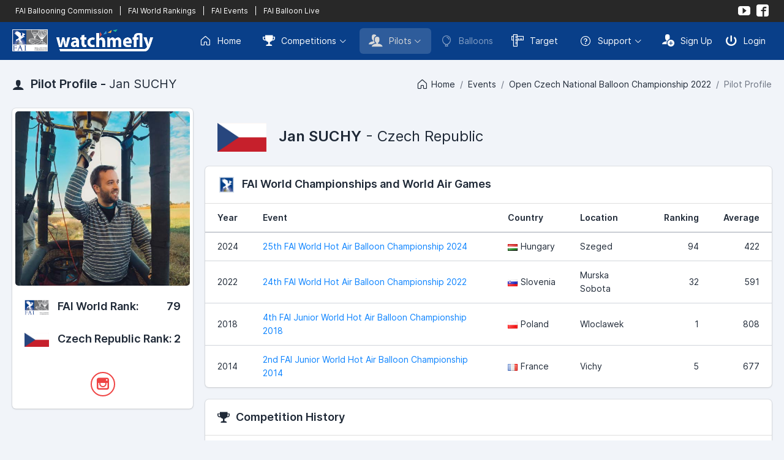

--- FILE ---
content_type: text/html; charset=UTF-8
request_url: https://watchmefly.net/profile/pilot.php?pid=5FBCC6D6-467C-9A35-C856-0CC8686BEB06&v=tr&e=czech2022&tid=FE830F1F-E828-694D-2A34-FAFDBDE91690
body_size: 4652
content:
 <!DOCTYPE html>
<html lang="en" dir="ltr">
<head>
    <meta charset="utf-8">
    <meta http-equiv="X-UA-Compatible" content="IE=edge">
    <meta name="viewport" content="width=device-width, initial-scale=1, shrink-to-fit=no">
    <title>WatchMeFly | Pilot Profile - Jan SUCHY</title>
    <!-- Global stylesheets -->
    <link href="/assets_2023/fonts/inter/inter.css" rel="stylesheet" type="text/css">
    <link href="/assets_2023/icons/phosphor/styles.min.css" rel="stylesheet" type="text/css">
    <link href="/assets_2023/icons/icomoon/styles.min.css" rel="stylesheet" type="text/css">
    <link href="/assets/css/icons/custom/styles.css" rel="stylesheet" type="text/css">
    <link href="/assets_2023/css/all.min.css?v2" id="stylesheet" rel="stylesheet" type="text/css">
    <link href="/assets_2023/css/custom.css?v13" id="stylesheet" rel="stylesheet" type="text/css">
    <!-- /global stylesheets -->

    <!-- Core JS files -->
    <script src="/assets_2022/js/main/jquery.min.js"></script>
    <script src="/assets_2023/js/bootstrap/bootstrap.bundle.min.js"></script>
    <!-- /core JS files -->

    <!-- =================================== -->
    <!-- 			 CONTENT 				 -->
    <!-- =================================== -->

    <meta name="keywords" content="hot air balloon, balloon, ballooning, competition ballooning, fai" />
    <meta name="description" content="WatchMeFly is the home of competition ballooning" />

    <!-- =================================== -->
    <!-- 			 ROBOTS 				 -->
    <!-- =================================== -->

    <meta name="GOOGLEBOT" content="INDEX, FOLLOW" />
    <meta name="robots" content="index, follow">
    <meta name="msnbot" content="NOODP" />


    <!-- =================================== -->
    <!-- 			 FACEBOOK 				 -->
    <!-- =================================== -->

    <meta property="og:locale" content="en"/>
    <meta property="og:type" content="website"/>
    <meta property="og:site_name" content="WatchMeFly"/>
    <meta property="og:url" content="https://www.watchmefly.net/profile/pilot.php?pid=5FBCC6D6-467C-9A35-C856-0CC8686BEB06"/><meta property="og:title" content="WatchMeFly - Jan SUCHY"/><meta property="og:description" content="Pilot Profile"/><meta property="og:image" content="https://www.watchmefly.net/assets/uploads/pilots/p1725442632.jpg"/>
    <link rel="icon" href="/assets/images/favicon.png?v2" />
    <link rel="shortcut icon" href="/assets/images/favicon.png?v2" />




<!-- Page JS files -->
<link href="/assets_2022/css/cropper.css" rel="stylesheet"/>
<script src="/assets_2023/js/vendor/media/cropper.min.js"></script>
<script src="/assets_2023/js/vendor/editors/ckeditor/ckeditor_classic.js"></script>

<script src="/assets_2023/js/app.js"></script>
<script type="text/javascript" >
/* ------------------------------------------------------------------------------
 *
 *  # CKEditor Classic editor
 *
 *  Demo JS code for editor_ckeditor_classic.html page
 *
 * ---------------------------------------------------------------------------- */


// Setup module
// ------------------------------

const CKEditorClassic = function() {


    //
    // Setup module components
    //

    // CKEditor
    const _componentCKEditorClassic = function() {
        if (typeof ClassicEditor == 'undefined') {
            console.warn('Warning - ckeditor_classic.js is not loaded.');
            return;
        }

        ClassicEditor.create(document.querySelector('#ckeditor_single'), {toolbar: [ 'heading', '|', 'bold', 'italic', 'link', 'bulletedList', 'numberedList', 'blockQuote' ],
            heading: {
                options: [
                    { model: 'paragraph', title: 'Paragraph', class: 'ck-heading_paragraph' },
                    { model: 'heading1', view: 'h1', title: 'Heading 1', class: 'ck-heading_heading1' },
                    { model: 'heading2', view: 'h2', title: 'Heading 2', class: 'ck-heading_heading2' },
                    { model: 'heading3', view: 'h3', title: 'Heading 3', class: 'ck-heading_heading3' },
                    { model: 'heading4', view: 'h4', title: 'Heading 4', class: 'ck-heading_heading4' },
                    { model: 'heading5', view: 'h5', title: 'Heading 5', class: 'ck-heading_heading5' },
                    { model: 'heading6', view: 'h6', title: 'Heading 6', class: 'ck-heading_heading6' }
                ]}}).catch(error => {console.error(error);});    };


    //
    // Return objects assigned to module
    //

    return {
        init: function() {
            _componentCKEditorClassic();
        }
    }
}();


// Initialize module
// ------------------------------

document.addEventListener('DOMContentLoaded', function() {
    CKEditorClassic.init();
});
</script><!-- /Page JS files -->

</head>
<body>


<!-- Navigation -->
<div class="navbar navbar-expand-lg navbar-dark navbar-fai">
    <div class="container-fluid">
        <div class="d-lg-none">
            <a href="#" class="text-white" data-bs-toggle="collapse" data-bs-target="#navbar-fai">
                <i class="ph-squares-four"></i>
            </a>
            <div class="navbar-collapse order-2 order-lg-1 collapse" id="navbar-fai">
                <ul class="navbar-nav mt-2 mt-lg-0">
                    <li class="nav-item ms-lg-1">
                                                <a href="https://www.fai.org/sport/ballooning" target="_blank" class="navbar-nav-link ">
                            FAI Ballooning Commission
                        </a>
                        <a href="/worldrankings/" class="navbar-nav-link ">
                            FAI World Rankings
                        </a>
                        <a href="/faievents" class="navbar-nav-link">FAI Events</a>                        <a href="https://www.balloonlive.org" target="_blank" class="navbar-nav-link">
                            FAI Balloon Live
                        </a>

                    </li>
                </ul>
            </div>
        </div>

        <div class="navbar-collapse order-2 order-lg-1 collapse">
            <div class="d-flex flex-row" style="font-size: 12px;">
                               <a href="https://www.fai.org/sport/ballooning" target="_blank" class="text-white px-1" >
                    FAI Ballooning Commission
                </a>
                <a class="text-white px-1">
                    |
                </a>
                <a href="/worldrankings/" class="text-white px-1">
                    FAI World Rankings
                </a>
                <a class="text-white px-1">|</a><a href="/faievents" class="text-white px-1">FAI Events</a>                <a class="text-white px-1">
                    |
                </a>
                <a href="https://www.balloonlive.org" target="_blank" class="text-white px-1">
                    FAI Balloon Live
                </a>
            </div>
        </div>

        <ul class="navbar-nav flex-row order-1 order-lg-2">
            <li class="text-white">
                <a href="https://www.youtube.com/@watchmefly3056" target="_blank" class="navbar-nav-link align-items-center rounded p-1"><i class="icon-youtube"></i></a>
            </li>
            <li class=" text-white">
                <a href="https://www.facebook.com/watchmeflynet/" target="_blank" class="navbar-nav-link align-items-center rounded p-1"><i class="icon-facebook2"></i></a>
            </li>
        </ul>
    </div>
</div>
<div class="navbar navbar-expand-xl navbar-dark">
    <div class="container-fluid">
        <div class="navbar-brand">
            <a href="/" class="d-inline-flex align-items-center">
                <img src="/assets_2023/images/fai_wmf_logo.png?v3" alt="WatchMeFly">
            </a>
        </div>

        <div class="d-xl-none">
            <button type="button" class="navbar-toggler" data-bs-toggle="collapse" data-bs-target="#navbar-mixed">
                <i class="ph-list"></i>
            </button>
        </div>

        <div class="navbar-collapse collapse" id="navbar-mixed">
            <ul class="navbar-nav mt-2 mt-xl-0">
                <li class="nav-item">
                    <a href="/" class="navbar-nav-link rounded ">
                        <i class="ph-house me-2"></i> Home
                    </a>
                </li>
                <li class="nav-item dropdown ms-xl-1">
                    <a href="#" class="navbar-nav-link rounded dropdown-toggle " data-bs-toggle="dropdown"><i class="icon-trophy2 me-2"></i> Competitions</a>
                    <div class="dropdown-menu dropdown-menu-end">
                        <a href="/events/current.php" class="dropdown-item ">
                            <i class="icon-trophy2 me-2"></i>Current Competitions
                        </a>
                        <a href="/events/index.php" class="dropdown-item ">
                            <i class="icon-trophy2 me-2"></i>Upcoming Competitions
                        </a>
                        <a href="/events/previous.php" class="dropdown-item ">
                            <i class="icon-trophy2 me-2"></i>Previous Competitions
                        </a>
                                            </div>
                </li>
                <li class="nav-item dropdown ms-xl-1">
                    <a href="#" class="navbar-nav-link rounded dropdown-toggle active" data-bs-toggle="dropdown"><i class="icon-users me-2"></i> Pilots</a>
                    <div class="dropdown-menu dropdown-menu-end">
                        <a href="/profile/index.php" class="dropdown-item disabled">
                            <i class="icon-users me-2"></i>Pilot Profiles
                        </a>
                        <a href="/worldrankings/" class="dropdown-item ">
                            <i class="icon-trophy2 me-2"></i>FAI World Rankings
                        </a>
                        <a href="/nationalrankings/" class="dropdown-item ">
                            <i class="icon-podium me-2"></i>National Rankings
                        </a>
                    </div>
                </li>

                <li class="nav-item">
                    <a href="/aircraft/" class="navbar-nav-link rounded disabled">
                        <i class="ph-balloon me-2"></i> Balloons
                    </a>
                </li>
                                <li class="nav-item">
                    <a href="/target/" target="_blank" class="navbar-nav-link rounded ">
                        <i class="icon-rulers me-2"></i> Target
                    </a>
                </li>

                <li class="nav-item dropdown ms-xl-1">
                    <a href="#" class="navbar-nav-link rounded dropdown-toggle" data-bs-toggle="dropdown"><i class="ph-question me-2"></i> Support</a>
                    <div class="dropdown-menu dropdown-menu-end">
                        <a href="/learning/" target="_blank" class="dropdown-item disabled">
                            <i class="icon-library2 me-2"></i> Learning Center
                        </a>
                        <a href="/blog/" class="dropdown-item ">
                            <i class="icon-new me-2"></i> Blog
                        </a>
                        <div class="dropdown-divider"></div>
                        <a href="/contact/" class="dropdown-item ">
                            <i class="icon-bubble me-2"></i> Contact Us
                        </a>
                    </div>
                </li>
            </ul>
                <ul class="navbar-nav ms-xl-auto mt-2 mt-xl-0">
            <li class="nav-item">
                <a href="/auth/signup.php" class="navbar-nav-link navbar-nav-link-icon rounded">
                    <i class="icon-user-plus me-2"></i> Sign Up
                </a>
            </li>
            <li class="nav-item">
                <a href="/auth/login.php" class="navbar-nav-link navbar-nav-link-icon rounded">
                    <i class="icon-switch2 me-2"></i> Login
                </a>
            </li>
        </ul>
                </div>
    </div>

</div>
<!--END Navigation -->

<!-- Page header -->
<div class="page-header page-header-content d-lg-flex">
    <div class="page-title">
        <h4 class="mb-0">
            <i class="icon-user me-1"></i> Pilot Profile - <span class="fw-normal">Jan SUCHY</span>
        </h4>
    </div>

    <div class="collapse d-lg-block my-lg-auto ms-lg-auto" id="page_header">
        <div class="breadcrumb">
            <a href="/" class="breadcrumb-item"><i class="ph-house me-1"></i> Home</a><a href="/events/" class="breadcrumb-item">Events</a><a href="/events/event.php?e=czech2022&v=tr&tid=FE830F1F-E828-694D-2A34-FAFDBDE91690" class="breadcrumb-item">Open Czech National Balloon Championship 2022</a><span class="breadcrumb-item active">Pilot Profile</span>        </div>
    </div>
</div>
<!-- /page header -->

<!-- Page content -->
<div class="page-content pt-0">

    <!-- Main content -->
    <div class="content-wrapper">

        <!-- Content area -->
        <div class="content">

            <div class="row">
                <div class="col-lg-3">
                    <div class="card">
                        <div class="card-img-actions mx-1 mt-1  text-center ">
                            <img class="card-img img-fluid" src="/assets/uploads/pilots/p1725442632.jpg" alt="Jan SUCHY">                        </div>
                        <div class="card-body border-top-0 pb-1"><div class="d-sm-flex flex-sm-wrap mb-2"><div><h5><img src="/assets_2022/images/logo_cia.png" width="40" class="me-2"> FAI World Rank:</h5></div><div class="ms-sm-auto mt-1 mt-sm-0"><h5>79</h5></div></div><div class="d-sm-flex flex-sm-wrap mb-0"><div><h5><img src="/assets/images/flags_lg/cz.png" width="40" class="me-2"> Czech Republic Rank:</h5></div><div class="ms-sm-auto mt-1 mt-sm-0"><h5>2</h5></div></div></div>                        <div class="card-body text-center ">

                            <div class="d-flex justify-content-center">

                                <a href="https://www.instagram.com/jan.suchy/" target="_blank" class="btn btn-outline-danger btn-icon border-width-2 rounded-pill mx-1" data-bs-popup="tooltip" title="Instagram">    <i class="icon-instagram"></i></a></a>
                            </div>

                        </div>
                                            </div>

                    <div class="modal fade" id="modal" tabindex="-1" role="dialog" aria-labelledby="modalLabel" aria-hidden="true">
                        <div class="modal-dialog modal-lg" role="document">
                            <div class="modal-content">
                                <div class="modal-header">
                                    <h5 class="modal-title" id="modalLabel">Crop Image Before Upload</h5>
                                    <button type="button" class="btn-close" data-bs-dismiss="modal"></button>
                                </div>
                                <div class="modal-body">
                                    <div class="img-container">
                                        <div class="row">
                                            <div class="col-md-8">
                                                <img style="display: block;max-width: 100%;" src="" id="sample_image" />
                                            </div>
                                            <div class="col-md-4">
                                                <div class="preview"></div>
                                            </div>
                                        </div>
                                    </div>
                                </div>
                                <div class="modal-footer">
                                    <button type="button" class="btn btn-secondary" data-bs-dismiss="modal">Cancel</button>
                                    <button type="button" class="btn btn-primary" id="crop">Crop</button>
                                </div>
                            </div>
                        </div>
                    </div>
                </div>
                <div class="col-lg-9">
                    <div class="page-header">
                        <div class="page-header-content d-flex">
                            <div class="page-title">
                                <h2 class="fw-normal mb-0"><img src="/assets/images/flags_lg/cz.png" class="me-3 " width="80" alt="Czech Republic"><span class="fw-semibold">Jan SUCHY</span> - Czech Republic</h2>                            </div>
                        </div>
                    </div>
                                            <!-- World Championship and World Air Games -->
                        <div class="card">
                            <div class="card-header">
                                <h5 class="mb-0"><img src="/assets_2022/images/logo_fai_sml.png" width="30" class="me-2">FAI World Championships and World Air Games</h5>
                            </div>

                            <div class="table-responsive">
                                <table class="table">
                                    <thead>
                                    <tr>
                                        <th>Year</th>
                                        <th>Event</th>
                                        <th>Country</th>
                                        <th>Location</th>
                                        <th class="text-end">Ranking</th>
                                        <th class="text-end">Average</th>
                                    </tr>
                                    </thead>
                                    <tbody>
                                    <tr><td>2024</td><td><a href="/events/event.php?e=worlds2024&v=tt">25th FAI World Hot Air Balloon Championship 2024</a></td><td nowrap="nowrap"><img src="/assets/images/flags/hu.png" class="me-1" alt="">Hungary</td><td>Szeged</td><td class="text-end">94</td><td class="text-end">422</td></tr><tr><td>2022</td><td><a href="/events/event.php?e=worlds2022&v=tt">24th FAI World Hot Air Balloon Championship 2022</a></td><td nowrap="nowrap"><img src="/assets/images/flags/si.png" class="me-1" alt="">Slovenia</td><td>Murska Sobota</td><td class="text-end">32</td><td class="text-end">591</td></tr><tr><td>2018</td><td><a href="/events/event.php?e=2018juniorworlds&v=r">4th FAI Junior World Hot Air Balloon Championship 2018</a></td><td nowrap="nowrap"><img src="/assets/images/flags/pl.png" class="me-1" alt="">Poland</td><td>Wloclawek</td><td class="text-end">1</td><td class="text-end">808</td></tr><tr><td>2014</td><td><a href="/events/event.php?e=juniorworlds2014&v=r">2nd FAI Junior World Hot Air Balloon Championship 2014</a></td><td nowrap="nowrap"><img src="/assets/images/flags/fr.png" class="me-1" alt="">France</td><td>Vichy</td><td class="text-end">5</td><td class="text-end">677</td></tr>
                                    </tbody>
                                </table>
                            </div>
                        </div>
                        <!-- /World Championship and World Air Games -->
                                                <!-- Other Competitions -->
                        <div class="card">
                            <div class="card-header">
                                <h5 class="mb-0"><i class="icon-trophy2 me-2"></i>Competition History</h5>
                            </div>

                            <div class="table-responsive">
                                <table class="table">
                                    <thead>
                                    <tr>
                                        <th>Year</th>
                                        <th>Event</th>
                                        <th>Country</th>
                                        <th>Location</th>
                                        <th class="text-end">Ranking</th>
                                        <th class="text-end">Average</th>
                                    </tr>
                                    </thead>
                                    <tbody>
                                    <tr><td>2025</td><td><a href="/events/event.php?e=Euro2025&v=tt">23rd FAI European Hot Air Balloon Championship</a></td><td nowrap="nowrap"><img src="/assets/images/flags/at.png" class="me-1" alt="">Austria</td><td>Wieselburg</td><td class="text-end">41</td><td class="text-end">503</td></tr><tr><td>2025</td><td><a href="/events/event.php?e=poland2025&v=tt">XVIII MAZURSKIE ZAWODY BALONOWE, 41. BALONOWE MISTRZOSTWA POLSKI</a></td><td nowrap="nowrap"><img src="/assets/images/flags/pl.png" class="me-1" alt="">Poland</td><td>Ełk i okolice</td><td class="text-end">10</td><td class="text-end">607</td></tr><tr><td>2024</td><td><a href="/events/event.php?e=czech2023&v=tt">Czech Balloon Trophy 2024</a></td><td nowrap="nowrap"><img src="/assets/images/flags/cz.png" class="me-1" alt="">Czech Republic</td><td>Jindřichův Hradec</td><td class="text-end">4</td><td class="text-end">708</td></tr><tr><td>2022</td><td><a href="/events/event.php?e=czech2022&v=tt">Open Czech National Balloon Championship 2022</a></td><td nowrap="nowrap"><img src="/assets/images/flags/cz.png" class="me-1" alt="">Czech Republic</td><td>Jindrichuv Hradec</td><td class="text-end">7</td><td class="text-end">652</td></tr><tr><td>2021</td><td><a href="/events/event.php?e=europeans2021&v=r">22nd FAI European Hot Air Balloon Championship 2021</a></td><td nowrap="nowrap"><img src="/assets/images/flags/hu.png" class="me-1" alt="">Hungary</td><td>Szeged</td><td class="text-end">50</td><td class="text-end">481</td></tr><tr><td>2019</td><td><a href="/events/event.php?e=eu2019&v=r">21st FAI Europeans Hot Air Balloon Championship 2019</a></td><td nowrap="nowrap"><img src="/assets/images/flags/es.png" class="me-1" alt="">Spain</td><td>Mallorca</td><td class="text-end">41</td><td class="text-end">541</td></tr><tr><td>2019</td><td><a href="/events/event.php?e=czech2019&v=r">Open Czech Nationals 2019</a></td><td nowrap="nowrap"><img src="/assets/images/flags/cz.png" class="me-1" alt="">Czech Republic</td><td>Jindrichuv Hradec</td><td class="text-end">16</td><td class="text-end">443</td></tr>
                                    </tbody>
                                </table>
                            </div>
                        </div>
                        <!-- /Other Competitions -->
                        
                </div>
            </div>



        </div>
        <!-- /content area -->

    </div>
    <!-- /main content -->

</div>
<!-- /page content -->

<!-- Footer -->
<div class="navbar navbar-sm navbar-footer border-top">
    <div class="container-fluid">
        <span>&copy; 2026 <a href="/">WatchMeFly</a> by <a href="http://robboproductions.com" target="_blank">Robbo Productions</a></span>

        <ul class="nav">
            <li class="nav-item">
                <a href="/legal/terms.php" class="navbar-nav-link navbar-nav-link-icon rounded">
                    <div class="d-flex align-items-center mx-md-1">
                        <i class="ph-file-text"></i>
                        <span class="d-none d-md-inline-block ms-2">Terms & Conditions</span>
                    </div>
                </a>
            </li>
            <li class="nav-item ms-md-1">
                <a href="/legal/privacy.php" class="navbar-nav-link navbar-nav-link-icon rounded">
                    <div class="d-flex align-items-center mx-md-1">
                        <i class="ph-file-lock"></i>
                        <span class="d-none d-md-inline-block ms-2">Privacy Policy</span>
                    </div>
                </a>
            </li>
            <li class="nav-item ms-md-1">
                <a href="/legal/cookies.php" class="navbar-nav-link navbar-nav-link-icon rounded">
                    <div class="d-flex align-items-center mx-md-1">
                        <i class="ph-cookie"></i>
                        <span class="d-none d-md-inline-block ms-2">Cookie Policy</span>
                    </div>
                </a>
            </li>
        </ul>
    </div>
</div>
<!-- /footer -->
</body>
</html>


--- FILE ---
content_type: text/css
request_url: https://watchmefly.net/assets/css/icons/custom/styles.css
body_size: 26
content:
@font-face {
  font-family: 'icomoon';
  src:  url('fonts/icomoon.eot?owwgvx');
  src:  url('fonts/icomoon.eot?owwgvx#iefix') format('embedded-opentype'),
    url('fonts/icomoon.ttf?owwgvx') format('truetype'),
    url('fonts/icomoon.woff?owwgvx') format('woff'),
    url('fonts/icomoon.svg?owwgvx#icomoon') format('svg');
  font-weight: normal;
  font-style: normal;
}


.icon-noun_743723:before {
  content: "\e900";
  font-size: 24px;
}

